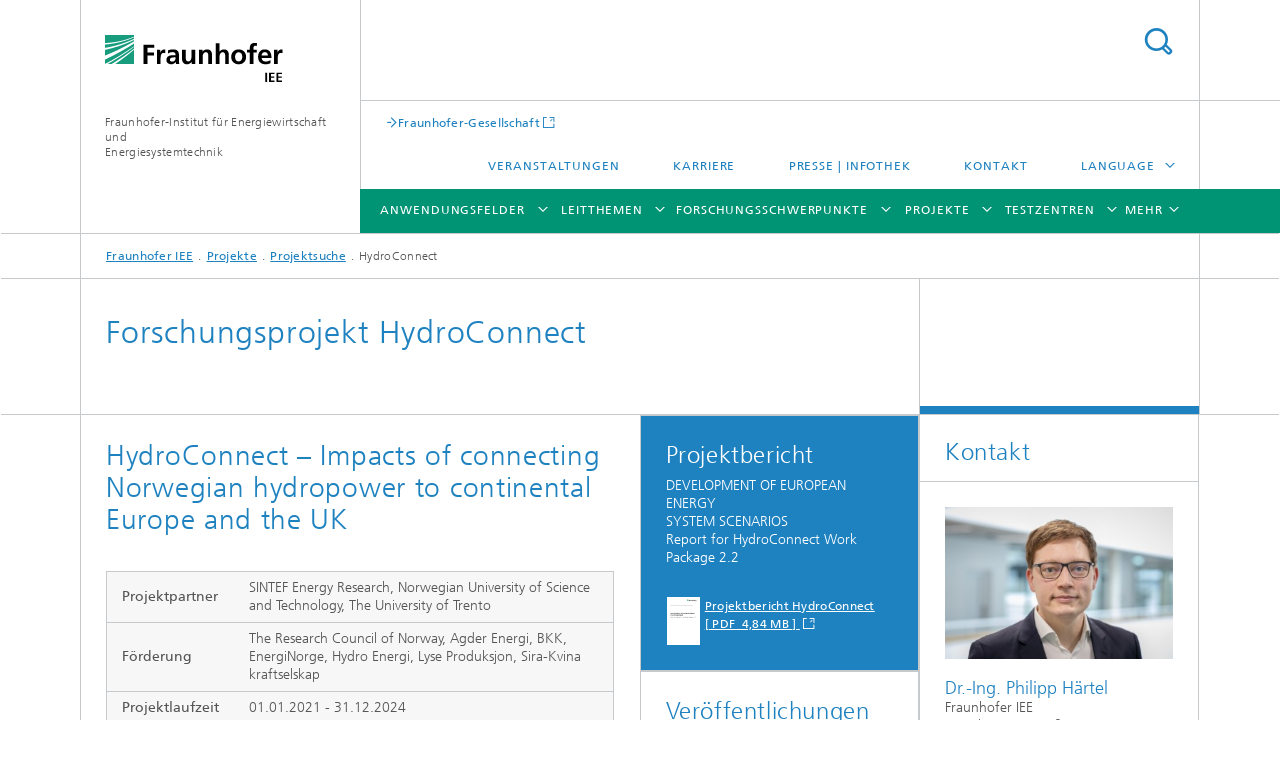

--- FILE ---
content_type: text/html;charset=utf-8
request_url: https://www.iee.fraunhofer.de/de/projekte/suche/2022/hydroconnect.html
body_size: 10120
content:
<!DOCTYPE html>
<html lang="de" class="">
<head>
    <meta charset="utf-8"/>
    <meta http-equiv="X-UA-Compatible" content="IE=edge"/>
    <meta name="viewport" content="width=device-width, initial-scale=1, user-scalable=yes"/>
    <title>HydroConnect</title>

    <!-- Avoid annoying toolbar on images in Internet Explorer -->
    <meta http-equiv="imagetoolbar" content="no" />
    <!-- Information for Robots -->
    <meta name="robots" content="noodp,noydir,index,follow" />
    <link rel="alternate" href="https://www.iee.fraunhofer.de/de/projekte/suche/2022/hydroconnect.html" hreflang="de"/>
    <link rel="alternate" href="https://www.iee.fraunhofer.de/en/research_projects/search/2022/hydroconnect.html" hreflang="en"/>
    <!-- open graph and twitter share meta data -->
    <meta property="og:title" content="HydroConnect - Impacts of connecting Norwegian hydropower to continental Europe and the UK"/>
    <meta property="og:description" content="HydroConnect ist ein &#034;Wissensaufbauprojekt für die Industrie&#034;. Untersucht wird, ob norwegische Wasserkraft eine wichtige Rolle bei der Eindämmung des Klimawandels spielen kann."/>
    <meta property="og:url" content="https://www.iee.fraunhofer.de/de/projekte/suche/2022/hydroconnect.html"/>
    <meta property="og:type" content="website"/>
    <meta property="og:site_name" content="Fraunhofer-Institut für Energiewirtschaft und &lt;br&gt; Energiesystemtechnik"/>
        <meta http-equiv="last-modified" content="2025-07-02T13:49:17.837Z" />
	<meta name="pubdate" content="2025-07-02T15:49:17.837+02:00" />
    <meta name="copyright" content="Copyright" />
    <meta name="description" content="Impacts of connecting Norwegian hydropower to continental Europe and the UK" />
    <!-- / LEGACY meta tags end -->

    <!--[if !IE]>-->
        <link rel="stylesheet" href="/etc.clientlibs/fraunhofer/ui/website/css/fraunhofer.min.3ed9d7d677cdf827963599044315a9d6.css" type="text/css">
<!--<![endif]-->

    <!--[if gt IE 8]>
    	<![endif]-->

    <!-- HTML5 shim and Respond.js for IE8 support of HTML5 elements and media queries -->
    <!--[if lte IE 8]>
        <link rel="stylesheet" href="/etc.clientlibs/fraunhofer/ui/website/css/lte_ie8.min.css" type="text/css">
<script src="/etc.clientlibs/fraunhofer/ui/website/js/lte_ie8.min.js"></script>
<![endif]-->
    
    <!-- Favorite icon -->
    <link rel="shortcut icon" href="/static/css/fraunhofer/resources/img/favicons/favicon_16x16.ico" type="image/x-icon"/>
	<link rel="apple-touch-icon" sizes="180x180" href="/static/css/fraunhofer/resources/img/favicons/apple-touch-icon_180x180.png">
	<meta name="msapplication-TileColor" content="#ffffff">
	<meta name="msapplication-TileImage" content="/static/css/fraunhofer/resources/img/favicons/mstile-144x144.png">
	<link rel="icon" type="image/png" href="/static/css/fraunhofer/resources/img/favicons/favicon_32x32.png" sizes="32x32">
	<link rel="icon" type="image/png" href="/static/css/fraunhofer/resources/img/favicons/favicon_96x96.png" sizes="96x96">
	<link rel="icon" type="image/svg+xml" href="/static/css/fraunhofer/resources/img/favicons/favicon.svg" sizes="any">
	
    <!-- Platform for Internet Content Selection (PICS) self-rating -->
    <link rel="meta" href="/static/css/fraunhofer/resources/pics.rdf" type="application/rdf+xml" title="PICS labels"/>
    <!-- Open Search -->
    <link rel="search" type="application/opensearchdescription+xml" title="Fraunhofer-Institut für Energiewirtschaft und &lt;br&gt; Energiesystemtechnik" href="/de.opensearch.xml"/>
        <meta name="geo.placename" content="Kassel" />
    <meta name="geo.position" content="51.312509;9.477886" />
        <meta name="ICBM" content="51.312509, 9.477886" />
    <link rel="alternate" type="application/rss+xml" title="Fraunhofer IEE Presseinformationen" href="https://www.iee.fraunhofer.de/de/presse.rss"/>
	</head>
<body class="col-3" itemtype="https://schema.org/WebPage" itemscope="itemscope">
    <div class="fhg-wrapper">
        <header>
    <input type="hidden" class="available-languages-servlet-path" data-path="/de/projekte/suche/2022/hydroconnect/jcr:content.languages.json" />
<div class="fhg-header">
    <div class="fhg-grid">
        <div class="row1">
            <div class="fhg-grid-item fhg-grid-3-2-1-1 section-search">
                <section role="search">
                    <form method="get" action="/de/suche.html" id="search-form" data-suggest-url="/bin/wcm/enterprisesearch/suggest">
                        <div>
                            <input type="hidden" name="_charset_" value="UTF-8" />
                            <input name="numberResults"
                                value="10" type="hidden" />
                            <input name="page" value="1" type="hidden" />

                            <input name="scope" value="IEE" type="hidden"/>
                            <input id="search-query-default-foo" disabled="disabled" value="Suchbegriff" type="hidden"/>
                            <input name="lang" id="search-query-default-foo-hidden" value="de" type="hidden"/>

                            <input type="text" autocomplete="off" name="queryString"
                                id="hydroconnectsearchQuery" class="hasDefault ac_input queryStringContentHeader" maxlength="100"/>

                        </div>
                        <button type="submit">Titel - Suche</button>
                    </form>
                </section>
            </div>

            <div class="fhg-grid-item fhg-grid-1-1-1-1 section-title">
                <a href="/"><div class="logo-heading">
                    	<img class="logo" alt="" title="" src="/content/dam/iee/energiesystemtechnik/22_iee_web.svg"/>
                        Fraunhofer-Institut für Energiewirtschaft und <br> Energiesystemtechnik</div>
                </a></div>
        </div>


        <div class="row2">
            <div class="fhg-grid-item fhg-grid-1-1-1-1 section-about text-site-identifier">
                <a href="/">Fraunhofer-Institut für Energiewirtschaft und <br> Energiesystemtechnik</a></div>

            <div class="fhg-grid-item fhg-grid-3-2-1-1 section-nav" id="menu">
                <div class="row2-1">

                    <div class="fhg-grid-item section-mainlink">
                        <a href="https://www.fraunhofer.de/" class="fhg-arrowed-link" target="_blank">Fraunhofer-Gesellschaft</a></div>
                    <div class="fhg-grid-item section-menu-plus">
                        <nav>
                            <ul>
                                <li><a href="/de/presse-infothek/veranstaltungen.html">Veranstaltungen</a></li>
                                <li><a href="/de/karriere.html">Karriere</a></li>
                                <li><a href="/de/presse-infothek.html">Presse | Infothek</a></li>
                                <li><a href="/de/kontakt.html">Kontakt</a></li>
                                <li class="more"><span>Language</span>
                                            <ul>
                                                <li class="lang"><a href="/en/research_projects/search/2022/hydroconnect.html">English</a></li>
                                                <li class="lang"><a href="/es.html">Español</a></li>
                                                </ul>
                                        </li>
                                    </ul>
                        </nav>
                    </div>
                </div>

                <div class="nav-fhg" id="nav"><div class="section-menu show-lvl-3">
        <nav>
            <ul class="fhg-mainmenu">
            <li class="lvl-1 ">
	                <span class="navigable"><a href="/de/anwendungsfelder.html">Anwendungsfelder</a></span>
	                        <div class="submenu">
	                        	<span class="btn close">[X]</span>
	                        	<span class="mainmenu-title follow-link"><a href="/de/anwendungsfelder.html">Anwendungsfelder</a></span>
	                            <ul>
	                                <li class="lvl-2">
                                            <a href="/de/anwendungsfelder/energieprognosen.html">Energieprognosen</a></li>
	                                <li class="lvl-2">
                                            <a href="/de/anwendungsfelder/energienetze.html">Energienetze</a></li>
	                                <li class="lvl-2">
                                            <a href="/de/anwendungsfelder/energiewirtschaft.html">Energiewirtschaft</a></li>
	                                <li class="lvl-2">
                                            <a href="/de/anwendungsfelder/energiesystemtechnik.html">Energiesystemtechnik</a></li>
	                                </ul>
	                        </div>
	                    </li>
			<li class="lvl-1 ">
	                <span class="navigable"><a href="/de/leitthemen.html">Leitthemen</a></span>
	                        <div class="submenu">
	                        	<span class="btn close">[X]</span>
	                        	<span class="mainmenu-title follow-link"><a href="/de/leitthemen.html">Leitthemen</a></span>
	                            <ul>
	                                <li class="lvl-2">
                                            <a href="/de/leitthemen/resilienz.html">Resilienz</a></li>
	                                <li class="lvl-2">
                                            <a href="/de/leitthemen/sektorenkopplung.html">Sektorenkopplung</a></li>
	                                <li class="lvl-2">
                                            <a href="/de/leitthemen/digitalisierung.html">digitalisierung</a></li>
	                                </ul>
	                        </div>
	                    </li>
			<li class="lvl-1 ">
	                <span class="navigable"><a href="/de/forschungsschwerpunkte.html">Forschungsschwerpunkte</a></span>
	                        <div class="submenu">
	                        	<span class="btn close">[X]</span>
	                        	<span class="mainmenu-title follow-link"><a href="/de/forschungsschwerpunkte.html">Forschungsschwerpunkte</a></span>
	                            <ul>
	                                <li class="lvl-2">
                                            <a href="/de/forschungsschwerpunkte/energieinformatik.html">Energieinformatik</a></li>
	                                <li class="lvl-2">
                                            <a href="/de/forschungsschwerpunkte/energiemeteorologie_und_geoinformationssysteme.html">Energiemeteorologie und Geoinformationssysteme</a></li>
	                                <li class="lvl-2">
                                            <a href="/de/forschungsschwerpunkte/energiewirtschaft-systemanalyse.html">Energiewirtschaft und Systemanalyse</a></li>
	                                <li class="lvl-2">
                                            <a href="/de/forschungsschwerpunkte/energieverfahrenstechnik_und_-speicher.html">Energieverfahrenstechnik und -speicher</a></li>
	                                <li class="lvl-2">
                                            <a href="/de/forschungsschwerpunkte/netzplanung_netzbetrieb.html">Netzplanung und Netzbetrieb</a></li>
	                                <li class="lvl-2">
                                            <a href="/de/forschungsschwerpunkte/netzstabilitaet-und-stromrichtertechnik.html">Netzstabilität und Stromrichtertechnik</a></li>
	                                <li class="lvl-2">
                                            <a href="/de/forschungsschwerpunkte/thermische-energietechnik.html">Thermische Energietechnik</a></li>
	                                </ul>
	                        </div>
	                    </li>
			<li class="lvl-1 ">
	                <span class="navigable"><a href="/de/projekte.html">Projekte</a></span>
	                        <div class="submenu">
	                        	<span class="btn close">[X]</span>
	                        	<span class="mainmenu-title follow-link"><a href="/de/projekte.html">Projekte</a></span>
	                            <ul>
	                                <li class="lvl-2">
                                            <a href="/de/projekte/integration-windenergie.html">Integration Windenergie</a></li>
	                                <li class="lvl-2">
                                            <a href="/de/projekte/energiewirtschaft-systemanalyse.html">Energiewirtschaft und Systemanalyse</a></li>
	                                <li class="lvl-2">
                                            <a href="/de/projekte/intelligente-stromnetze.html">Intelligente Netze</a></li>
	                                <li class="lvl-2">
                                            <a href="/de/projekte/integration-photovoltaik.html">Integration Photovoltaik</a></li>
	                                <li class="lvl-2">
                                            <a href="/de/projekte/integration-elektromobilitaet.html">Integration Elektromobilität</a></li>
	                                <li class="lvl-2">
                                            <a href="/de/projekte/bioenergie-systemtechnik.html">Bioenergie-Systemtechnik</a></li>
	                                <li class="lvl-2">
                                            <a href="/de/projekte/meeresenergieanlagen.html">Meeresenergie</a></li>
	                                <li class="lvl-2">
                                            <a href="/de/projekte/weitere-projekte.html">Sonstige Projekte</a></li>
	                                <li class="lvl-2">
                                            <a href="/de/projekte/suche.html">Projektsuche</a></li>
	                                </ul>
	                        </div>
	                    </li>
			<li class="lvl-1 ">
	                <span class="navigable"><a href="/de/testzentren-und-labore.html">Testzentren</a></span>
	                        <div class="submenu">
	                        	<span class="btn close">[X]</span>
	                        	<span class="mainmenu-title follow-link"><a href="/de/testzentren-und-labore.html">Testzentren</a></span>
	                            <ul>
	                                <li class="lvl-2">
                                            <a href="/de/testzentren-und-labore/iee-systec.html">SysTec | Verteilungsnetze und Netzintegration</a></li>
	                                <li class="lvl-2">
                                            <a href="/de/testzentren-und-labore/leistungselektronik.html">Leistungselektronik</a></li>
	                                <li class="lvl-2">
                                            <a href="/de/testzentren-und-labore/stromrichter.html">Stromrichter Labor</a></li>
	                                <li class="lvl-2">
                                            <a href="/de/testzentren-und-labore/windmessungen.html">Windmessungen</a></li>
	                                <li class="lvl-2">
                                            <a href="/de/testzentren-und-labore/District_LAB.html">District LAB </a></li>
	                                <li class="lvl-2">
                                            <a href="/de/testzentren-und-labore/hbfz.html">Hessisches Biogas-Forschungszentrum</a></li>
	                                <li class="lvl-2">
                                            <a href="/de/testzentren-und-labore/derlab.html">Europäischer Verbund DERlab</a></li>
	                                </ul>
	                        </div>
	                    </li>
			<li class="lvl-1 ">
	                <span class="navigable"><a href="/de/institut.html">Institut</a></span>
	                        <div class="submenu">
	                        	<span class="btn close">[X]</span>
	                        	<span class="mainmenu-title follow-link"><a href="/de/institut.html">Institut</a></span>
	                            <ul>
	                                <li class="lvl-2">
                                            <a href="/de/institut/institutsleitung.html">Institutsmanagement</a></li>
	                                <li class="lvl-2">
                                            <a href="/de/institut/organigramm.html">Organigramm</a></li>
	                                <li class="lvl-2">
                                            <a href="/de/institut/zusammenarbeit.html">Zusammenarbeit</a></li>
	                                <li class="lvl-2">
                                            <a href="/de/institut/foerderer-kooperationen.html">Förderer und Kooperationen</a></li>
	                                <li class="lvl-2">
                                            <a href="/de/institut/kuratorium.html">Kuratorium</a></li>
	                                <li class="lvl-2">
                                            <a href="/de/institut/neubau.html">Campus</a></li>
	                                <li class="lvl-2">
                                            <a href="/de/institut/standorte.html">Standorte</a></li>
	                                <li class="lvl-2">
                                            <a href="/de/institut/highlights.html">Highlights</a></li>
	                                </ul>
	                        </div>
	                    </li>
			<li class="lvl-1  showInHeader">
	                <span class="navigable"><a href="/de/presse-infothek.html">Presse | Infothek</a></span>
	                        <div class="submenu">
	                        	<span class="btn close">[X]</span>
	                        	<span class="mainmenu-title follow-link"><a href="/de/presse-infothek.html">Presse | Infothek</a></span>
	                            <ul>
	                                <li class="lvl-2">
                                            <a href="/de/presse-infothek/Presse-Medien.html">Presseinformationen</a></li>
	                                <li class="lvl-2 is-expandable showInHeader">
                                            <span class="follow-link navigable"><a href="/de/presse-infothek/veranstaltungen.html">Veranstaltungen</a></span>

		                                            <ul>
		                                                <li class="lvl-3">
		                                                        <span class="navigable"><a href="/de/presse-infothek/veranstaltungen/energy-expert-forum.html">Energy Expert Forum</a></span>
		
		                                                                <ul>
		                                                                    <li class="lvl-4">
		                                                                            <a href="/de/presse-infothek/veranstaltungen/energy-expert-forum/kosteneffizienz-resilienz.html">Kosteneffizienz vs. Resilienz</a></li>
		                                                                    <li class="lvl-4">
		                                                                            <a href="/de/presse-infothek/veranstaltungen/energy-expert-forum/prognosen-netzbetrieb-2030.html">Zukunftsfähige Prognosen</a></li>
		                                                                    <li class="lvl-4">
		                                                                            <a href="/de/presse-infothek/veranstaltungen/energy-expert-forum/netzdienlicher-waermepumpenbetrieb.html">Netzdienlicher Wärmepumpenbetrieb</a></li>
		                                                                    <li class="lvl-4">
		                                                                            <a href="/de/presse-infothek/veranstaltungen/energy-expert-forum/ki-basierte-entscheidungsunterstuetzung-netzbetrieb.html">KI-basierte Entscheidungsunterstützung im Netzbetrieb</a></li>
		                                                                    <li class="lvl-4">
		                                                                            <a href="/de/presse-infothek/veranstaltungen/energy-expert-forum/industrie-ohne-fossile-energie-wasserstoff.html">Industrie ohne fossile Energie – wie weit trägt der Wasserstoff?</a></li>
		                                                                    </ul>
		                                                            </li>
		                                                </ul>
                                                </li>
	                                <li class="lvl-2 is-expandable">
                                            <span class="follow-link navigable"><a href="/de/presse-infothek/veroeffentlichungen-publica.html">Veröffentlichungen</a></span>

		                                            <ul>
		                                                <li class="lvl-3">
		                                                        <a href="/de/presse-infothek/veroeffentlichungen-publica/archiv.html">Archiv</a></li>
		                                                </ul>
                                                </li>
	                                <li class="lvl-2">
                                            <a href="/de/presse-infothek/newsletter.html">Newsletter</a></li>
	                                </ul>
	                        </div>
	                    </li>
			<li class="lvl-1  showInHeader">
	                <span class="navigable"><a href="/de/karriere.html">Karriere</a></span>
	                        <div class="submenu">
	                        	<span class="btn close">[X]</span>
	                        	<span class="mainmenu-title follow-link"><a href="/de/karriere.html">Karriere</a></span>
	                            <ul>
	                                <li class="lvl-2 is-expandable">
                                            <span class="follow-link navigable"><a href="/de/karriere/ausbildung.html">Ausbildung</a></span>

		                                            <ul>
		                                                <li class="lvl-3">
		                                                        <a href="/de/karriere/ausbildung/fachinformatik-anwendungsentwicklung.html">Fachinformatik - Anwendungsentwicklung</a></li>
		                                                <li class="lvl-3">
		                                                        <a href="/de/karriere/ausbildung/fachinformatik-systemintegration.html">Fachinformatik - Systemintegration</a></li>
		                                                <li class="lvl-3">
		                                                        <a href="/de/karriere/ausbildung/bueromanagement.html">Kaufleute für Büromanagement</a></li>
		                                                <li class="lvl-3">
		                                                        <a href="/de/karriere/ausbildung/elektronik-gebaeude-infrastruktursysteme.html">Elektroniker*in - Gebäude- und Infrastruktursysteme</a></li>
		                                                </ul>
                                                </li>
	                                <li class="lvl-2 is-expandable">
                                            <span class="follow-link navigable"><a href="/de/karriere/studium.html">Studium</a></span>

		                                            <ul>
		                                                <li class="lvl-3">
		                                                        <a href="/de/karriere/studium/duales-studium-informatik.html">Duales Studium Informatik</a></li>
		                                                <li class="lvl-3">
		                                                        <a href="/de/karriere/studium/duales-studium-elektrotechnik.html">Duales Studium Elektrotechnik</a></li>
		                                                <li class="lvl-3">
		                                                        <a href="/de/karriere/studium/duales-studium-wirtschaft.html">Duales Studium Wirtschaftswissenschaften</a></li>
		                                                <li class="lvl-3">
		                                                        <a href="/de/karriere/studium/abschlussarbeit.html">Abschlussarbeit mit Wirkung</a></li>
		                                                </ul>
                                                </li>
	                                </ul>
	                        </div>
	                    </li>
			<li class="lvl-1  showInHeader">
	                <span class="navigable"><a href="/de/kontakt.html">Kontakt</a></span>
	                        <div class="submenu">
	                        	<span class="btn close">[X]</span>
	                        	<span class="mainmenu-title follow-link"><a href="/de/kontakt.html">Kontakt</a></span>
	                            <ul>
	                                <li class="lvl-2">
                                            <a href="/de/kontakt/anmeldung-besuch-iee.html">Anmeldung | Besuch am Fraunhofer IEE</a></li>
	                                </ul>
	                        </div>
	                    </li>
			<li class="more lvl-1" id="morefield"><span class="navigable"><span>Mehr</span></span>
	                <ul></ul>
	            </li>
            </ul>
        </nav>
    </div>
</div>
</div>
        </div>
    </div>
</div>
<div data-emptytext="stage_parsys_hint" class="dummyclass"></div>
<nav class="breadcrumbs text-secondary">

	<div class="drop-down-bar">
		<p>Wo bin ich?</p>
	</div>
	<div class="wrapper">
		<ul>
			<li><a href="/">Fraunhofer IEE</a></li>
					<li><a href="/de/projekte.html">Projekte</a></li>
					<li><a href="/de/projekte/suche.html">Projektsuche</a></li>
					<li>HydroConnect</li>
					</ul>
	</div>
</nav>
<div class="fhg-section-separator fhg-heading-separator fhg-grid fhg-grid-4-columns ">
    <div class="fhg-grid-item">
        <h1>Forschungsprojekt HydroConnect</h1>
        </div>
    <div class="fhg-grid-item empty"></div>
    </div>
</header>
<div class="fhg-main fhg-grid fhg-grid-3-columns">
            <div class="contentPar parsys"><div data-emptytext-sectionParsys="section_component_hint" data-emptytext="Drag components here" class="sectionComponent parbase section" data-emptytext-teaserParsys="section_component_marginal_column_parsys_hint"><div class="fhg-grid-section">
    <div class="fhg-grid fhg-grid-2-columns">
        <section>
            <div class="sectionParsys parsys"><div data-emptytext="linklist_add_items" class="fhg-content-article fhg-grid section"><article>
    <div class="fhg-grid-item fhg-grid-2-1 fhg-content heading">
                <h2 id="HydroConnect-Impacts-of-connecting-Norwegian-hydropower-to-continental-Europe-and-the-UK" class="fragment">HydroConnect – Impacts of connecting Norwegian hydropower to continental Europe and the UK</h2>
                    </div>
        <div class="row">
        <div class=" fhg-grid-item fhg-grid-2-1">
        <div class="fhg-content fhg-richtext">
<table> 
 <tbody>
  <tr>
   <td><b>Projektpartner</b></td> 
   <td>SINTEF Energy Research, Norwegian University of Science and Technology, The University of Trento</td> 
  </tr>
  <tr>
   <td><b><b>Förderung</b></b></td> 
   <td>The Research Council of Norway, Agder Energi, BKK, EnergiNorge, Hydro Energi, Lyse Produksjon, Sira-Kvina kraftselskap</td> 
  </tr>
  <tr>
   <td><b><b>Projektlaufzeit</b></b></td> 
   <td>01.01.2021 - 31.12.2024</td> 
  </tr>
  <tr>
   <td><b><b>Bearbeitende Fraunhofer IEE</b></b></td> 
   <td>Dr.-Ing. Philipp Härtel (Projektleiter), Richard Schmitz</td> 
  </tr>
 </tbody>
</table> 
<p>&nbsp;</p></div>
</div>
</div>
</article>
</div>
<div data-emptytext="linklist_add_items" class="fhg-content-article fhg-grid section"><article>
    <div class="fhg-grid-item fhg-grid-2-1 fhg-content heading">
                <h2 id="Motivation" class="fragment">Motivation</h2>
                    </div>
        <div class="row">
        <div class=" fhg-grid-item fhg-grid-2-1">
        <div class="fhg-content fhg-richtext">
<p>Um das Ziel der Klimaneutralität in Europa bis zum Jahr 2050 zu erreichen, ist ein erheblicher Ausbau der variablen Stromerzeugung aus erneuerbaren Energien erforderlich. Die gesamteuropäischen Strom- und Energiesysteme stehen daher vor mehreren grenz- und sektorenübergreifenden Herausforderungen, um bis dahin einen effektiven und effizienten Übergang zu ermöglichen. Norwegische Wasserkraft verfügt dabei über eine große Speicherkapazität in bestehenden Stauseen, die für einen groß angelegten Ausgleich und zur Energiespeicherung im Verbund mit Kontinentaleuropa und Großbritannien genutzt werden kann.</p></div>
</div>
<div class=" fhg-grid-item fhg-grid-2-1">
        <figure  itemscope="" itemtype="http://schema.org/ImageObject" itemprop="image" class="fhg-content image "><a href="/de/projekte/suche/2022/hydroconnect/jcr:content/contentPar/sectioncomponent/sectionParsys/textwithasset_590087747/imageComponent/image.img.4col.large.png/1651527114802/HydroConnect-scenarios.png" class="lightbox" data-type="image" data-allow-save="false" data-download-href="#?download" data-btn-save-label="Herunterladen" data-alt="" title="Überblick der Szenarien " data-lightbox-caption="Überblick der Szenarien " data-lightbox-copyright="© Fraunhofer IEE">
			<picture>
				    <!--[if IE 9]><video style="display: none;"><![endif]-->
				    <source srcset="/de/projekte/suche/2022/hydroconnect/jcr:content/contentPar/sectioncomponent/sectionParsys/textwithasset_590087747/imageComponent/image.img.png/1651527114802/HydroConnect-scenarios.png" media="(min-width: 2560px)">
				    <source srcset="/de/projekte/suche/2022/hydroconnect/jcr:content/contentPar/sectioncomponent/sectionParsys/textwithasset_590087747/imageComponent/image.img.4col.png/1651527114802/HydroConnect-scenarios.png" media="(min-width: 1440px)">
				    <source srcset="/de/projekte/suche/2022/hydroconnect/jcr:content/contentPar/sectioncomponent/sectionParsys/textwithasset_590087747/imageComponent/image.img.2col.png/1651527114802/HydroConnect-scenarios.png" media="(min-width: 480px)">
				    <source srcset="/de/projekte/suche/2022/hydroconnect/jcr:content/contentPar/sectioncomponent/sectionParsys/textwithasset_590087747/imageComponent/image.img.1col.png/1651527114802/HydroConnect-scenarios.png" media="(min-width: 320px)">
				    <!--[if IE 9]></video><![endif]-->
				    <img data-height="549.0" src="/de/projekte/suche/2022/hydroconnect/jcr:content/contentPar/sectioncomponent/sectionParsys/textwithasset_590087747/imageComponent/image.img.png/1651527114802/HydroConnect-scenarios.png" data-width="1861.0" style="object-position:50% 50%;" itemprop="url contentUrl" title="Überblick der Szenarien ">
				    </picture>
			</a>
			<figcaption>
        <span  itemprop="copyrightNotice" class="figure-meta text-copyright">© Fraunhofer IEE</span><div  itemprop="description" class="figure-desc">Überblick der Szenarien </div></figcaption>
</figure></div>
</div>
</article>
</div>
</div>
</section>
    </div>
    <div class="fhg-content-marginal fhg-grid">
            <div class="fhg-grid-column-sizer"></div>
            <aside>
                <div class="teaserParsys parsys"><div data-emptytext="linklist_add_items" class="teaser__item section"><div class="fhg-grid-item teaser-default teaser-default--size-1x1 teaser-default--variant- teaser-default--color-blue  js-teaser-ellipsis">
    <div class="teaser-default__content">
    	<div class="teaser-default__text">
        	<div class="teaser-default__text-caption js-teaser-default__text-caption">
	            <h3 class="teaser-default__text-headline">Projektbericht</h3>
	            <div class="teaser-default__text-richtext"><p>DEVELOPMENT OF EUROPEAN ENERGY<br> SYSTEM SCENARIOS<br> Report for HydroConnect Work Package 2.2</p></div>
	            </div>
	        <div class="teaser-default__text-cta js-teaser-default__text-cta">
	            <ul class="teaser-default__text-cta--list fhg-list arrowed-list">
	                        <li class="downloadComponent section"><div class="downloadComponent__element file-preview"><img src="/de/projekte/suche/2022/hydroconnect/jcr:content/contentPar/sectioncomponent/teaserParsys/teaser/linklistParsys/downloadcomponent.vimg.thumb.48.png/iee/energiesystemtechnik/de/Dokumente/Projekte/HydroConnect_Report.pdf" class="file-preview__image" alt="asset preview"/>
    	<a href="/content/dam/iee/energiesystemtechnik/de/Dokumente/Projekte/HydroConnect_Report.pdf" class="file__size" download="" target="_blank" type="application/pdf">Projektbericht HydroConnect [&nbsp;PDF&nbsp;
    		4,84 MB&nbsp;]
    	</a></div>
</li>
</ul>
	                </div>
        </div>
    	</div>
</div>
</div>
<div data-emptytext="linklist_add_items" class="teaser__item section"><div class="fhg-grid-item teaser-default teaser-default--size-1x1 teaser-default--variant- teaser-default--color-white  js-teaser-ellipsis">
    <div class="teaser-default__content">
    	<div class="teaser-default__text">
        	<div class="teaser-default__text-caption js-teaser-default__text-caption">
	            <h3 class="teaser-default__text-headline">Veröffentlichungen</h3>
	            <div class="teaser-default__text-richtext"><p>Influence of hydrogen import prices on hydropower systems in climate-neutral Europe</p> 
<p><i>Richard Schmitz, Christian Øyn Naversen, Philipp Härtel<br> 2023</i></p></div>
	            </div>
	        <div class="teaser-default__text-cta js-teaser-default__text-cta">
	            <ul class="teaser-default__text-cta--list fhg-list arrowed-list">
	                        <li class="linkComponent section"><a href="https://link.springer.com/article/10.1007/s12667-023-00595-y" class="" target="_blank" title="Influence of hydrogen import prices on hydropower systems in climate-neutral Europe">Influence of hydrogen import prices on hydropower systems in climate-neutral Europe</a></li>
</ul>
	                </div>
        </div>
    	</div>
</div>
</div>
<div data-emptytext="linklist_add_items" class="teaser__item section"><div class="fhg-grid-item teaser-default teaser-default--size-1x1 teaser-default--variant- teaser-default--color-lightblue  js-teaser-ellipsis">
    <div class="teaser-default__content">
    	<div class="teaser-default__text">
        	<div class="teaser-default__text-caption js-teaser-default__text-caption">
	            <h3 class="teaser-default__text-headline">»Zentraler Spieler im <br> europäischen Energiemarkt«</h3>
	            <div class="teaser-default__text-richtext"><p>Im Experteninterview erläutert Dr. Philipp Härtel, welche Bedeutung die Wasserkraft Norwegens für Europa hat.</p></div>
	            </div>
	        <div class="teaser-default__text-cta js-teaser-default__text-cta">
	            <a href="https://www.fraunhofer.de/de/presse/presseinformationen/2025/juli-2025/zentraler-spieler-im-europaeischen-energiemarkt.html" class="teaser-default__text-cta--button" target="_blank" title="Experteninterview">Zum Interview</a></div>
        </div>
    	</div>
</div>
</div>
</div>
</aside>
        </div>
    </div></div>
<div data-emptytext-sectionParsys="section_component_hint" data-emptytext="Drag components here" class="sectionComponent parbase section" data-emptytext-teaserParsys="section_component_marginal_column_parsys_hint"><div class="fhg-grid-section">
    <div class="fhg-grid fhg-grid-3-columns">
        <section>
            <div class="sectionParsys parsys"><div class="fhg-content-article fhg-grid section"><article>
    <div class="row">
        <div class="fhg-grid-item fhg-grid-3-2-1 fhg-inline-image">
	<div class="inline-content inline-content--pull-left fhg-grid-1-2-1">
	<figure  itemscope="" itemtype="http://schema.org/ImageObject" itemprop="image" class="fhg-content image "><a href="/de/projekte/suche/2022/hydroconnect/jcr:content/contentPar/sectioncomponent_1641857360/sectionParsys/textwithinlinedimage/imageComponent2/image.img.4col.large.png/1651526979324/HydroConnect-results-1-ohne-fusszeile.png" class="lightbox" data-type="image" data-allow-save="false" data-download-href="#?download" data-btn-save-label="Herunterladen" data-alt="" title="Beispielhafte Stromverbräuche in den Szenarien " data-lightbox-caption="Beispielhafte Stromverbräuche in den Szenarien " data-lightbox-copyright="© Fraunhofer IEE">
			<picture>
				    <!--[if IE 9]><video style="display: none;"><![endif]-->
				    <source srcset="/de/projekte/suche/2022/hydroconnect/jcr:content/contentPar/sectioncomponent_1641857360/sectionParsys/textwithinlinedimage/imageComponent2/image.img.png/1651526979324/HydroConnect-results-1-ohne-fusszeile.png" media="(min-width: 2560px)">
				    <source srcset="/de/projekte/suche/2022/hydroconnect/jcr:content/contentPar/sectioncomponent_1641857360/sectionParsys/textwithinlinedimage/imageComponent2/image.img.4col.png/1651526979324/HydroConnect-results-1-ohne-fusszeile.png" media="(min-width: 1440px)">
				    <source srcset="/de/projekte/suche/2022/hydroconnect/jcr:content/contentPar/sectioncomponent_1641857360/sectionParsys/textwithinlinedimage/imageComponent2/image.img.2col.png/1651526979324/HydroConnect-results-1-ohne-fusszeile.png" media="(min-width: 769px)">
				    <source srcset="/de/projekte/suche/2022/hydroconnect/jcr:content/contentPar/sectioncomponent_1641857360/sectionParsys/textwithinlinedimage/imageComponent2/image.img.2col.png/1651526979324/HydroConnect-results-1-ohne-fusszeile.png" media="(min-width: 480px)">
				    <source srcset="/de/projekte/suche/2022/hydroconnect/jcr:content/contentPar/sectioncomponent_1641857360/sectionParsys/textwithinlinedimage/imageComponent2/image.img.1col.png/1651526979324/HydroConnect-results-1-ohne-fusszeile.png" media="(min-width: 320px)">
				    <!--[if IE 9]></video><![endif]-->
				    <img data-height="2250.0" src="/de/projekte/suche/2022/hydroconnect/jcr:content/contentPar/sectioncomponent_1641857360/sectionParsys/textwithinlinedimage/imageComponent2/image.img.png/1651526979324/HydroConnect-results-1-ohne-fusszeile.png" data-width="4000.0" style="object-position:50% 50%;" itemprop="url contentUrl" title="Beispielhafte Stromverbräuche in den Szenarien ">
				    </picture>
			</a>
			<figcaption>
        <span  itemprop="copyrightNotice" class="figure-meta text-copyright">© Fraunhofer IEE</span><div  itemprop="description" class="figure-desc">Beispielhafte Stromverbräuche in den Szenarien </div></figcaption>
</figure><figure  itemscope="" itemtype="http://schema.org/ImageObject" itemprop="image" class="fhg-content image "><a href="/de/projekte/suche/2022/hydroconnect/jcr:content/contentPar/sectioncomponent_1641857360/sectionParsys/textwithinlinedimage/imageComponent3/image.img.4col.large.png/1651526979324/HydroConnect-results-2-ohne-fusszeile.png" class="lightbox" data-type="image" data-allow-save="false" data-download-href="#?download" data-btn-save-label="Herunterladen" data-alt="" title="Beispielhafte Import-/Export-Bilanz in den Szenarien " data-lightbox-caption="Beispielhafte Import-/Export-Bilanz in den Szenarien " data-lightbox-copyright="© Fraunhofer IEE">
			<picture>
				    <!--[if IE 9]><video style="display: none;"><![endif]-->
				    <source srcset="/de/projekte/suche/2022/hydroconnect/jcr:content/contentPar/sectioncomponent_1641857360/sectionParsys/textwithinlinedimage/imageComponent3/image.img.png/1651526979324/HydroConnect-results-2-ohne-fusszeile.png" media="(min-width: 2560px)">
				    <source srcset="/de/projekte/suche/2022/hydroconnect/jcr:content/contentPar/sectioncomponent_1641857360/sectionParsys/textwithinlinedimage/imageComponent3/image.img.4col.png/1651526979324/HydroConnect-results-2-ohne-fusszeile.png" media="(min-width: 1440px)">
				    <source srcset="/de/projekte/suche/2022/hydroconnect/jcr:content/contentPar/sectioncomponent_1641857360/sectionParsys/textwithinlinedimage/imageComponent3/image.img.2col.png/1651526979324/HydroConnect-results-2-ohne-fusszeile.png" media="(min-width: 769px)">
				    <source srcset="/de/projekte/suche/2022/hydroconnect/jcr:content/contentPar/sectioncomponent_1641857360/sectionParsys/textwithinlinedimage/imageComponent3/image.img.2col.png/1651526979324/HydroConnect-results-2-ohne-fusszeile.png" media="(min-width: 480px)">
				    <source srcset="/de/projekte/suche/2022/hydroconnect/jcr:content/contentPar/sectioncomponent_1641857360/sectionParsys/textwithinlinedimage/imageComponent3/image.img.1col.png/1651526979324/HydroConnect-results-2-ohne-fusszeile.png" media="(min-width: 320px)">
				    <!--[if IE 9]></video><![endif]-->
				    <img data-height="2250.0" src="/de/projekte/suche/2022/hydroconnect/jcr:content/contentPar/sectioncomponent_1641857360/sectionParsys/textwithinlinedimage/imageComponent3/image.img.png/1651526979324/HydroConnect-results-2-ohne-fusszeile.png" data-width="4000.0" style="object-position:50% 50%;" itemprop="url contentUrl" title="Beispielhafte Import-/Export-Bilanz in den Szenarien ">
				    </picture>
			</a>
			<figcaption>
        <span  itemprop="copyrightNotice" class="figure-meta text-copyright">© Fraunhofer IEE</span><div  itemprop="description" class="figure-desc">Beispielhafte Import-/Export-Bilanz in den Szenarien </div></figcaption>
</figure></div>
	<div class="fhg-content fhg-richtext">
		<h4>Zielsetzung</h4> 
<p>HydroConnect ist ein "<a href="https://www.forskningsradet.no/en/call-for-proposals/2021/knowledge-building-project-for-industry/" target="_blank" class=" external">Wissensaufbauprojekt für die Industrie</a>", das zum Teil vom norwegischen Research Council finanziert wird. Untersucht wird, ob norwegische Wasserkraft eine wichtige Rolle bei der Eindämmung des Klimawandels spielen kann. Dazu werden die Auswirkungen auf die Kohlendioxidemissionen in Europa, die Strompreise in Norwegen und Europa sowie die Umweltauswirkungen auf norwegische Stauseen und Flüsse auf der Grundlage verschiedener Szenarien für die Entwicklung des Stromnetzes und der Kuppelleitungen in den Jahren 2030 und 2050 untersucht.</p> 
<p>Im Rahmen des Projekts werden die Auswirkungen der Nutzung norwegischer Wasserkraft für den großräumigen Ausgleich in Kontinentaleuropa und in Großbritannien analysiert und wichtige Forschungsfragen beantwortet:</p> 
<ul> 
 <li>Wie kann norwegische Wasserkraft zur Dekarbonisierung<br> des europäischen Stromsystems beitragen?</li> 
 <li>Welche Folgen hat die Teilnahme an den europäischen Märkten<br> für das norwegische Stromsystem?</li> 
 <li>Welche Auswirkungen hat die Teilnahme an den europäischen Märkten<br> auf den Betrieb und die Erlöse von Wasserkraftwerken?</li> 
 <li>Welche Auswirkungen hat der Betrieb von Wasserkraftwerken<br> auf die Umweltbedingungen in den Stauseen?</li> 
</ul></div>
</div></div>
</article>
</div>
<div data-emptytext="linklist_add_items" class="fhg-content-article fhg-grid section"><article>
    <div class="row">
        <div class=" fhg-grid-item fhg-grid-3-2-1">
        <div class="fhg-content fhg-richtext">
<h4>Rolle des Fraunhofer IEE</h4> 
<p>Das Fraunhofer IEE wird als internationaler Forschungspartner in HydroConnect voll finanziert. Mit unserer Erfahrung und unseren Werkzeugen für mittel- bis langfristige Szenarienentwicklungen für die Energiewende tragen wir innerhalb des Projekts hauptsächlich zur Forschungsarbeit im Arbeitspaket "Auswirkungen auf das europäische Stromsystem" bei. Konkret nutzen wir unser Modell SCOPE Scenario Development, um relevante Szenarien für die norwegische Wasserkraft zu berechnen. Um die Rolle der Wasserkraft in zukünftigen europäischen Energieszenarien zu analysieren, verwenden wir ein detailliertes Wasserkraftmodell und untersuchen mehrere Szenariovarianten, die wesentliche Unsicherheiten in der Zukunft widerspiegeln. Dazu gehören eine erhöhte norwegische Stromnachfrage, die öffentliche Akzeptanz von Onshore-Windkraftanlagen, ein verstärkter Einsatz von Offshore-Windkraftanlagen (einschließlich Offshore-Energieinseln) sowie unterschiedliche Importpreise für grünen Wasserstoff.</p> 
<h4>Zusammenarbeit</h4> 
<p>HydroConnect ist ein Gemeinschaftsprojekt und wird in enger Zusammenarbeit mit unseren Forschungspartnern bei SINTEF und der Technisch-Naturwissenschaftlichen Universität Norwegens durchgeführt. Gemeinsam verbessern wir unser Wissen darüber, wie die Wasserkraft zum Ausgleich variabler erneuerbarer Energiequellen genutzt werden kann. Basierend auf den Ergebnissen des Projekts <a href="https://www.sintef.no/en/projects/2013/hydrobalance/" target="_blank" class=" external">HydroBalance</a> und den Szenarien zum Stromsystem aus dem Projekt <a title="open ENergy TRansition ANalyses for a low-Carbon Economy" href="https://openentrance.eu/" target="_blank" class=" external">openENTRANCE</a> wird HydroConnect die Auswirkungen des norwegischen Wasserkraftsystems auf die Bereitstellung von Ausgleichsleistungen für das europäische Stromsystem in kurzen (2030) und langen (2050) Zeithorizonten mit verschiedenen Szenarien der Stromsystementwicklung bewerten. Zu diesem Zweck wurde die Datenbank des Fraunhofer IEE über Wasserkraftwerke in ganz Europa auch für das norwegische Stromsystem abgeglichen und aktualisiert.</p></div>
</div>
</div>
</article>
</div>
<div data-emptytext="linklist_add_items" class="linklist linklistComponent articleComponent parbase section"><div class="fhg-content fhg-grid-item">
    <h2 id="Forschungspartner" class="fragment">Forschungspartner</h2>
    <ul class="fhg-list arrowed-list">
	    <li class="linkComponent section"><a href="https://www.sintef.no/en/sintef-energy/" class="" target="_blank" title="SINTEF">SINTEF</a></li>
<li class="linkComponent section"><a href="https://www.ntnu.edu/" class="" target="_blank" title="Technisch-Naturwissenschaftliche Universität Norwegens">Technisch-Naturwissenschaftliche Universität Norwegens</a></li>
<li class="linkComponent section"><a href="https://www.unitn.it/en" class="" target="_blank" title="Universität Trient">Universität Trient</a></li>
</ul>
</div></div>
<div data-emptytext="linklist_add_items" class="linklist linklistComponent articleComponent parbase section"><div class="fhg-content fhg-grid-item">
    <h2 id="Projektfoerderer" class="fragment">Projektförderer</h2>
    <ul class="fhg-list arrowed-list">
	    <li class="linkComponent section"><a href="https://www.forskningsradet.no/en/" class="" target="_blank" title="The Research Council of Norway">The Research Council of Norway</a></li>
<li class="linkComponent section"><a href="https://www.aenergi.no/en" class="" target="_blank" title="Agder Energi">Agder Energi</a></li>
<li class="linkComponent section"><a href="https://www.eviny.no/redirect?dtmSource=%2Fen&amp;from=https%3A%2F%2Fwww.bkk.no%2Fartikkel%2F365fa3ed-a5f0-4c47-858f-b469d2d8f808" class="" target="_blank" title="BKK">BKK</a></li>
<li class="linkComponent section"><a href="https://www.fornybarnorge.no/english/" class="" target="_blank" title="EnergiNorge">EnergiNorge</a></li>
<li class="linkComponent section"><a href="https://www.hydro.com/en-NO/about-hydro/management-and-organization/organization-overview/energy/" class="" target="_blank" title="Hydro Energi">Hydro Energi</a></li>
<li class="linkComponent section"><a href="https://www.lysekonsern.no/om-oss/vare-selskaper/energi/lyse-produksjon-as/" class="" target="_blank" title="Lyse Produksjon">Lyse Produksjon</a></li>
<li class="linkComponent section"><a href="https://www.sirakvina.no/" class="" target="_blank" title="Sira-Kvina kraftselskap">Sira-Kvina kraftselskap</a></li>
</ul>
</div></div>
</div>
</section>
    </div>
    </div></div>
</div>
</div>
        <div class="fhg-sidebar">
                <aside>
                    <div class="bcardssnav parsysbcardssnav parsys"><div class="business-card blue-ribbon">
    <h3>Kontakt</h3>
    <div class="card-container" >
        <div class="businesscardinclude"><div class="card"><div class="img img-horizontal">
        <img src="/content/businesscards/IEE/philipp_haertel/jcr:content/businesscard/image.img.1col.jpg/1726134780263/philipp-haertel.jpg" alt="Philipp Härtel"/>
            </div>
    <div class="content">
        <h3>Contact Press / Media</h3>
        <div class="info">
            <h4 class="name">
                Dr.-Ing. Philipp Härtel</h4>
            <p class="address">
                Fraunhofer IEE<br/>Joseph-Beuys-Straße 8<br/>34117&nbsp;Kassel</p>
            <p class="phone">
                Telefon&nbsp;+49 561 7294-471</p>
            <div class="cta-block">
                <ul class="fhg-list arrowed-list">
                    <li class="sendMail"><a href="/de/send-mail?l=de&m=1.ffedefddab425c84dfe5bbb923259d59&k=5068696c6970702048c3a47274656c&r=2f64652f70726f6a656b74652f73756368652f323032322f687964726f636f6e6e6563742e68746d6c" contact="Philipp Härtel">E-Mail senden</a></li>
                    
                    </ul>
            </div>
        </div>
    </div>
</div></div>
<div class="businesscardinclude"><div class="card"></div></div>
</div>
</div>
</div>
</aside>
            </div>
        <div class="sep sectionseparator"><script data-scf-json="true" type='application/json' id='/de/projekte/suche/2022/hydroconnect/jcr:content/sep'>{"id":"/de/projekte/suche/2022/hydroconnect/jcr:content/sep","resourceType":"fraunhofer/components/sectionseparator","url":"/de/projekte/suche/2022/hydroconnect/_jcr_content/sep.social.json","friendlyUrl":"/de/projekte/suche/2022/hydroconnect.html"}</script><div class="fhg-section-separator"></div>
</div>
<footer>
    <div class="fhg-footer">
        <h2 class="invisible fragment" id="Navigation-und-Social-Media">Navigation und Social Media</h2>
        <div class="fhg-grid">
            <div class="fhg-social">
    <div class="fhg-grid">
        <div class="fhg-grid-item fhg-grid-3-2-2-1">
		<div class="content">
                <h3 class="fhg-block-heading">Teilen</h3>
                <div class="social-bar shariff"
                     data-mail-subject="Empfehlung: HydroConnect"
                     data-mail-body="https://www.iee.fraunhofer.de/de/projekte/suche/2022/hydroconnect.html" data-mail-url="mailto:"
                     data-lang="de" data-services="[&quot;facebook&quot;,&quot;twitter&quot;,&quot;linkedin&quot;,&quot;xing&quot;,&quot;youtube&quot;,&quot;instagram&quot;]" 
                     data-title="HydroConnect - Impacts of connecting Norwegian hydropower to continental Europe and the UK"
                     data-url="https://www.iee.fraunhofer.de/de/projekte/suche/2022/hydroconnect.html">
                </div>
            </div>
		</div>
        <div class="fhg-grid-item fhg-grid-1-1-1-1 secondary-buttons">
            <div class="fhg-grid-item-contents">
                <button class="print">Drucken</button>
                <!--<button>Download</button>-->
            </div>
        </div>
    </div>
</div><div class="row-social">
                <div class="fhg-grid-item section-follow">
        <h3 class="title">Folgen Sie uns</h3>
        <ul>
            <li>
                        <a href="https://www.facebook.com/fraunhofer.iee" target="_blank" class="button fb" title="Besuchen Sie uns bei Facebook"></a>
                    </li>
                <li>
                        <a href="https://www.linkedin.com/company/fraunhofer-iee/" target="_blank" class="button in" title="Besuchen Sie uns bei LinkedIn"></a>
                    </li>
                <li>
                        <a href="https://www.xing.com/pages/fraunhoferiee" target="_blank" class="button x" title="Besuchen Sie uns bei Xing"></a>
                    </li>
                <li>
                        <a href="https://www.instagram.com/fraunhofer.iee/" target="_blank" class="button ig" title="Besuchen Sie uns bei Instagram"></a>
                    </li>
                </ul>
    </div>
</div>
            <div class="row-footer-nav">
    <div class="fhg-grid-item fhg-grid-3-2-1-1 section-menu text-secondary">
        <nav>
            <ul>
                <li>
                        <a href="/de/presse-infothek/veranstaltungen.html">Veranstaltungen</a></li>
                <li>
                        <a href="/de/impressum.html">Impressum</a></li>
                <li>
                        <a href="/de/datenschutzerklaerung.html">Datenschutzerklärung</a></li>
                </ul>
        </nav>
    </div>
    <div class="fhg-grid-item fhg-grid-1-1-1-1 section-copy text-secondary">
    	<span>© 2026 </span>     
    </div>
</div>
</div>
        <div class="print-footer">
            <p><strong>Quelle: Fraunhofer-Gesellschaft<br>Fraunhofer-Institut für Energiewirtschaft und <br> Energiesystemtechnik - HydroConnect</strong></p>
            <p>Online im Internet; URL: https://www.iee.fraunhofer.de/de/projekte/suche/2022/hydroconnect.html</p>
            <p>Datum: 20.1.2026 17:17</p>
        </div>
    </div>
</footer>
</div>
    <script src="/etc.clientlibs/fraunhofer/ui/website/js/thirdparty/requirejs.min.js"></script>
<script src="/etc.clientlibs/fraunhofer/ui/website/js/fraunhofer.min.js"></script>
<!--[if lte IE 9]>
    <script type="text/javascript">
        require(['input-placeholder']);
    </script>
<![endif]-->
<!-- Tracking Code BEGIN --><script type="text/javascript">(function(d,s){var l=d.createElement(s),e=d.getElementsByTagName(s)[0];
l.async=true;l.type='text/javascript';
l.src='https://c.leadlab.click/549b0355f285e4bb.js';
e.parentNode.insertBefore(l,e);})(document,'script');</script><!-- Tracking Code END --></body>
</html>

--- FILE ---
content_type: image/svg+xml
request_url: https://www.iee.fraunhofer.de/content/dam/iee/energiesystemtechnik/22_iee_web.svg
body_size: 1208
content:
<?xml version="1.0" encoding="utf-8"?>
<!-- Generator: Adobe Illustrator 25.2.3, SVG Export Plug-In . SVG Version: 6.00 Build 0)  -->
<svg version="1.1" id="Ebene_1" xmlns="http://www.w3.org/2000/svg" xmlns:xlink="http://www.w3.org/1999/xlink" x="0px" y="0px"
	 viewBox="0 0 258 72" style="enable-background:new 0 0 258 72;" xml:space="preserve">
<style type="text/css">
	.st0{fill:#FFFFFF;}
	.st1{fill:#179C7D;}
</style>
<g>
	<rect id="Logoweiß" class="st0" width="41.7" height="41.7"/>
	<g>
		<path class="st1" d="M0,41.68c9.92-5.08,24.45-13.29,41.7-25.31v-4.03C26.52,22.23,11.08,30.16,0,35.41V41.68z"/>
		<path class="st1" d="M0,29.65c11.05-4.48,26.49-11.4,41.7-20.4V7.25C27.4,14.31,12.54,18.73,0,21.49V29.65z"/>
		<path class="st1" d="M41.7,41.7V21.42c-9.49,7.97-18.89,14.86-26.79,20.28H41.7z"/>
		<path class="st1" d="M9.58,41.7c7.5-4.43,16.6-10.21,25.67-16.97c2.12-1.58,4.27-3.2,6.46-4.88v-2.51
			C28.28,27.35,14.59,35.69,3.89,41.7H9.58z"/>
		<path class="st1" d="M0,18.54c12.2-2.14,27.12-5.98,41.7-12.87V3.41C27.01,9.97,12.3,12.75,0,13.74V18.54z"/>
		<path class="st1" d="M0,0v11.62c0.91-0.06,1.84-0.12,2.79-0.19c10.14-0.78,23.98-2.56,38.91-8.98V0H0z"/>
	</g>
	<g>
		<path d="M243.93,41.7h5.34v-7.53c0-2.95,0-8.36,4.34-8.36c0.96,0,1.92,0.16,2.39,0.44v-5.38c-0.56-0.16-1.12-0.16-1.64-0.16
			c-3.19,0-5.37,3.23-5.61,5.14h-0.08v-4.66h-4.73V41.7z M238.6,36.2c-1.99,1.11-4.22,2.07-6.81,2.07c-3.3,0-5.61-1.87-5.85-5.18
			h14.17c0-7.17-2.15-12.38-9.76-12.38c-6.37,0-9.51,4.9-9.51,10.83c0,6.73,3.94,10.64,10.71,10.64c2.87,0,5.09-0.56,7.05-1.63V36.2
			z M225.93,29.43c0.24-2.75,1.75-4.82,4.74-4.82c2.99,0,4.19,2.23,4.34,4.82H225.93z M208.89,41.7h5.34V25.09h4.66v-3.9h-4.66
			v-2.55c0-1.59,0.56-3.15,2.35-3.15c1.15,0,1.83,0.44,2.3,0.72l0.44-4.42c-1.03-0.24-2.55-0.44-3.9-0.44
			c-4.22,0-6.53,2.87-6.53,6.97v2.87h-3.94v3.9h3.94V41.7z M187.66,30.94c0-3.06,1.67-6.09,5.14-6.09c3.51,0,5.18,2.95,5.18,6.09
			c0,3.43-1.07,7.09-5.18,7.09C188.73,38.03,187.66,34.33,187.66,30.94 M182.08,31.58c0,5.89,3.95,10.59,10.72,10.59
			c6.81,0,10.75-4.7,10.75-10.59c0-6.77-4.65-10.87-10.75-10.87C186.75,20.71,182.08,24.81,182.08,31.58 M159.86,41.7h5.34V31.66
			c0-2.62,0.84-6.81,4.7-6.81c3.43,0,3.46,3.39,3.46,5.9V41.7h5.33V28.75c0-4.62-2.11-8.04-6.97-8.04c-2.79,0-5.1,1.28-6.45,3.27
			h-0.09V11.83h-5.34V41.7z M135.53,41.7h5.34V31.66c0-2.62,0.84-6.81,4.7-6.81c3.42,0,3.46,3.39,3.46,5.9V41.7h5.34V28.75
			c0-4.62-2.11-8.04-6.97-8.04c-2.79,0-5.06,0.92-6.73,3.27h-0.09v-2.79h-5.05V41.7z M130.04,21.19h-5.34v10.04
			c0,2.63-0.83,6.81-4.7,6.81c-3.43,0-3.47-3.39-3.47-5.9V21.19h-5.34v12.94c0,4.62,2.11,8.04,6.97,8.04c2.79,0,5.1-1.28,6.73-3.27
			h0.08v2.79h5.06V21.19z M93.63,35.76c0-3.15,3.54-3.55,5.94-3.55h2.31c0,1.6-0.24,3.07-1.12,4.22c-0.84,1.11-2.11,1.83-3.74,1.83
			C95.11,38.28,93.63,37.52,93.63,35.76 M90.93,26.84c1.79-1.36,4.06-2.23,6.33-2.23c3.14,0,4.62,1.11,4.62,4.42h-2.95
			c-2.23,0-4.86,0.19-6.89,1.19c-2.03,1-3.5,2.79-3.5,5.85c0,3.9,3.54,6.09,7.17,6.09c2.43,0,5.1-1.28,6.33-3.54h0.08
			c0.04,0.63,0.04,1.99,0.24,3.06h4.7c-0.12-1.6-0.2-3.03-0.24-4.58c-0.04-1.51-0.08-3.07-0.08-5.14v-2.63
			c0-6.05-2.59-8.64-8.84-8.64c-2.27,0-5.06,0.6-7.13,1.55L90.93,26.84z M74.88,41.7h5.34v-7.53c0-2.95,0-8.36,4.34-8.36
			c0.96,0,1.91,0.16,2.39,0.44v-5.38c-0.56-0.16-1.11-0.16-1.63-0.16c-3.18,0-5.38,3.23-5.61,5.14h-0.08v-4.66h-4.74V41.7z
			 M55.6,41.7h5.57V29.51h9.4v-4.38h-9.4v-6.85h9.88V13.9H55.6V41.7z"/>
	</g>
	<g>
		<path d="M231.2,54.22h2.68v13.35h-2.68V54.22z"/>
		<path d="M236.75,54.22h7.88v2.1h-5.2v3.29h4.76v2.1h-4.76v3.75h5.24v2.1h-7.92V54.22z"/>
		<path d="M247.38,54.22h7.88v2.1h-5.2v3.29h4.76v2.1h-4.76v3.75h5.24v2.1h-7.92V54.22z"/>
	</g>
</g>
</svg>


--- FILE ---
content_type: text/javascript
request_url: https://www.iee.fraunhofer.de/etc.clientlibs/fraunhofer/ui/website/js/thirdparty/requirejs.min.js
body_size: 15005
content:
/*
 RequireJS 2.1.15 Copyright (c) 2010-2014, The Dojo Foundation All Rights Reserved.
 Available via the MIT or new BSD license.
 see: http://github.com/jrburke/requirejs for details
*/
var requirejs,require,define;
(function(ra){function M(e){return"[object Function]"===sa.call(e)}function N(e){return"[object Array]"===sa.call(e)}function C(e,g){if(e){var h;for(h=0;h<e.length&&(!e[h]||!g(e[h],h,e));h+=1);}}function ca(e,g){if(e){var h;for(h=e.length-1;-1<h&&(!e[h]||!g(e[h],h,e));--h);}}function A(e,g){return Da.call(e,g)}function t(e,g){return A(e,g)&&e[g]}function K(e,g){for(var h in e)if(A(e,h)&&g(e[h],h))break}function da(e,g,h,m){g&&K(g,function(x,v){if(h||!A(e,v))!m||"object"!==typeof x||!x||N(x)||M(x)||
x instanceof RegExp?e[v]=x:(e[v]||(e[v]={}),da(e[v],x,h,m))});return e}function B(e,g){return function(){return g.apply(e,arguments)}}function ta(e){throw e;}function ua(e){if(!e)return e;var g=ra;C(e.split("."),function(h){g=g[h]});return g}function L(e,g,h,m){g=Error(g+"\nhttp://requirejs.org/docs/errors.html#"+e);g.requireType=e;g.requireModules=m;h&&(g.originalError=h);return g}function Ea(){if(P&&"interactive"===P.readyState)return P;ca(document.getElementsByTagName("script"),function(e){if("interactive"===
e.readyState)return P=e});return P}var U,ea,V,P,fa,G,va,Fa=/(\/\*([\s\S]*?)\*\/|([^:]|^)\/\/(.*)$)/mg,Ga=/[^.]\s*require\s*\(\s*["']([^'"\s]+)["']\s*\)/g,W=/\.js$/,Ha=/^\.\//;var Q=Object.prototype;var sa=Q.toString,Da=Q.hasOwnProperty,Ia=Array.prototype.splice,H=!("undefined"===typeof window||"undefined"===typeof navigator||!window.document),wa=!H&&"undefined"!==typeof importScripts,Ja=H&&"PLAYSTATION 3"===navigator.platform?/^complete$/:/^(complete|loaded)$/,ha="undefined"!==typeof opera&&"[object Opera]"===
opera.toString(),R={},I={},X=[],S=!1;if("undefined"===typeof define){if("undefined"!==typeof requirejs){if(M(requirejs))return;I=requirejs;requirejs=void 0}"undefined"===typeof require||M(require)||(I=require,require=void 0);var r=requirejs=function(e,g,h,m){var x="_";if(!N(e)&&"string"!==typeof e){var v=e;N(g)?(e=g,g=h,h=m):e=[]}v&&v.context&&(x=v.context);(m=t(R,x))||(m=R[x]=r.s.newContext(x));v&&m.configure(v);return m.require(e,g,h)};r.config=function(e){return r(e)};r.nextTick="undefined"!==
typeof setTimeout?function(e){setTimeout(e,4)}:function(e){e()};require||(require=r);r.version="2.1.15";r.jsExtRegExp=/^\/|:|\?|\.js$/;r.isBrowser=H;Q=r.s={contexts:R,newContext:function(e){function g(a,c,f){var b;c=c&&c.split("/");var d=u.map,k=d&&d["*"];if(a){a=a.split("/");var l=a.length-1;u.nodeIdCompat&&W.test(a[l])&&(a[l]=a[l].replace(W,""));"."===a[0].charAt(0)&&c&&(l=c.slice(0,c.length-1),a=l.concat(a));l=a;for(b=0;b<l.length;b++){var p=l[b];"."===p?(l.splice(b,1),--b):".."===p&&0!==b&&(1!=
b||".."!==l[2])&&".."!==l[b-1]&&0<b&&(l.splice(b-1,2),b-=2)}a=a.join("/")}if(f&&d&&(c||k)){l=a.split("/");b=l.length;a:for(;0<b;--b){var w=l.slice(0,b).join("/");if(c)for(p=c.length;0<p;--p)if(f=t(d,c.slice(0,p).join("/")))if(f=t(f,w)){var q=f;var D=b;break a}if(!E&&k&&t(k,w)){var E=t(k,w);var Y=b}}!q&&E&&(q=E,D=Y);q&&(l.splice(0,D,q),a=l.join("/"))}return(q=t(u.pkgs,a))?q:a}function h(a){H&&C(document.getElementsByTagName("script"),function(c){if(c.getAttribute("data-requiremodule")===a&&c.getAttribute("data-requirecontext")===
n.contextName)return c.parentNode.removeChild(c),!0})}function m(a){var c=t(u.paths,a);if(c&&N(c)&&1<c.length)return c.shift(),n.require.undef(a),n.makeRequire(null,{skipMap:!0})([a]),!0}function x(a){var c=a?a.indexOf("!"):-1;if(-1<c){var f=a.substring(0,c);a=a.substring(c+1,a.length)}return[f,a]}function v(a,c,f,b){var d=null,k=c?c.name:null,l=a,p=!0,w="";a||(p=!1,a="_@r"+(Ka+=1));a=x(a);d=a[0];a=a[1];if(d){d=g(d,k,b);var q=t(z,d)}if(a)if(d)w=q&&q.normalize?q.normalize(a,function(E){return g(E,
k,b)}):-1===a.indexOf("!")?g(a,k,b):a;else{w=g(a,k,b);a=x(w);d=a[0];w=a[1];f=!0;var D=n.nameToUrl(w)}f=!d||q||f?"":"_unnormalized"+(La+=1);return{prefix:d,name:w,parentMap:c,unnormalized:!!f,url:D,originalName:l,isDefine:p,id:(d?d+"!"+w:w)+f}}function O(a){var c=a.id,f=t(y,c);f||(f=y[c]=new n.Module(a));return f}function Z(a,c,f){var b=a.id,d=t(y,b);if(!A(z,b)||d&&!d.defineEmitComplete)if(d=O(a),d.error&&"error"===c)f(d.error);else d.on(c,f);else"defined"===c&&f(z[b])}function F(a,c){var f=a.requireModules,
b=!1;if(c)c(a);else if(C(f,function(d){if(d=t(y,d))d.error=a,d.events.error&&(b=!0,d.emit("error",a))}),!b)r.onError(a)}function ia(){X.length&&(Ia.apply(J,[J.length,0].concat(X)),X=[])}function ja(a){delete y[a];delete ka[a]}function xa(a,c,f){var b=a.map.id;a.error?a.emit("error",a.error):(c[b]=!0,C(a.depMaps,function(d,k){d=d.id;var l=t(y,d);!l||a.depMatched[k]||f[d]||(t(c,d)?(a.defineDep(k,z[d]),a.check()):xa(l,c,f))}),f[b]=!0)}function la(){var a,c,f=(a=1E3*u.waitSeconds)&&n.startTime+a<(new Date).getTime(),
b=[],d=[],k=!1,l=!0;if(!ma){ma=!0;K(ka,function(p){var w=p.map,q=w.id;if(p.enabled&&(w.isDefine||d.push(p),!p.error))if(!p.inited&&f)m(q)?k=c=!0:(b.push(q),h(q));else if(!p.inited&&p.fetched&&w.isDefine&&(k=!0,!w.prefix))return l=!1});if(f&&b.length)return a=L("timeout","Load timeout for modules: "+b,null,b),a.contextName=n.contextName,F(a);l&&C(d,function(p){xa(p,{},{})});f&&!c||!k||!H&&!wa||na||(na=setTimeout(function(){na=0;la()},50));ma=!1}}function oa(a){A(z,a[0])||O(v(a[0],null,!0)).init(a[1],
a[2])}function ya(a){a=a.currentTarget||a.srcElement;var c=n.onScriptLoad;a.detachEvent&&!ha?a.detachEvent("onreadystatechange",c):a.removeEventListener("load",c,!1);c=n.onScriptError;a.detachEvent&&!ha||a.removeEventListener("error",c,!1);return{node:a,id:a&&a.getAttribute("data-requiremodule")}}function za(){for(ia();J.length;){var a=J.shift();if(null===a[0])return F(L("mismatch","Mismatched anonymous define() module: "+a[a.length-1]));oa(a)}}var ma,na,u={waitSeconds:7,baseUrl:"./",paths:{},bundles:{},
pkgs:{},shim:{},config:{}},y={},ka={},pa={},J=[],z={},aa={},qa={},Ka=1,La=1;var ba={require:function(a){return a.require?a.require:a.require=n.makeRequire(a.map)},exports:function(a){a.usingExports=!0;if(a.map.isDefine)return a.exports?z[a.map.id]=a.exports:a.exports=z[a.map.id]={}},module:function(a){return a.module?a.module:a.module={id:a.map.id,uri:a.map.url,config:function(){return t(u.config,a.map.id)||{}},exports:a.exports||(a.exports={})}}};var Aa=function(a){this.events=t(pa,a.id)||{};this.map=
a;this.shim=t(u.shim,a.id);this.depExports=[];this.depMaps=[];this.depMatched=[];this.pluginMaps={};this.depCount=0};Aa.prototype={init:function(a,c,f,b){b=b||{};if(!this.inited){this.factory=c;if(f)this.on("error",f);else this.events.error&&(f=B(this,function(d){this.emit("error",d)}));this.depMaps=a&&a.slice(0);this.errback=f;this.inited=!0;this.ignore=b.ignore;b.enabled||this.enabled?this.enable():this.check()}},defineDep:function(a,c){this.depMatched[a]||(this.depMatched[a]=!0,--this.depCount,
this.depExports[a]=c)},fetch:function(){if(!this.fetched){this.fetched=!0;n.startTime=(new Date).getTime();var a=this.map;if(this.shim)n.makeRequire(this.map,{enableBuildCallback:!0})(this.shim.deps||[],B(this,function(){return a.prefix?this.callPlugin():this.load()}));else return a.prefix?this.callPlugin():this.load()}},load:function(){var a=this.map.url;aa[a]||(aa[a]=!0,n.load(this.map.id,a))},check:function(){if(this.enabled&&!this.enabling){var a=this.map.id;var c=this.depExports;var f=this.exports,
b=this.factory;if(!this.inited)this.fetch();else if(this.error)this.emit("error",this.error);else if(!this.defining){this.defining=!0;if(1>this.depCount&&!this.defined){if(M(b)){if(this.events.error&&this.map.isDefine||r.onError!==ta)try{f=n.execCb(a,b,c,f)}catch(k){var d=k}else f=n.execCb(a,b,c,f);this.map.isDefine&&void 0===f&&((c=this.module)?f=c.exports:this.usingExports&&(f=this.exports));if(d)return d.requireMap=this.map,d.requireModules=this.map.isDefine?[this.map.id]:null,d.requireType=this.map.isDefine?
"define":"require",F(this.error=d)}else f=b;this.exports=f;if(this.map.isDefine&&!this.ignore&&(z[a]=f,r.onResourceLoad))r.onResourceLoad(n,this.map,this.depMaps);ja(a);this.defined=!0}this.defining=!1;this.defined&&!this.defineEmitted&&(this.defineEmitted=!0,this.emit("defined",this.exports),this.defineEmitComplete=!0)}}},callPlugin:function(){var a=this.map,c=a.id,f=v(a.prefix);this.depMaps.push(f);Z(f,"defined",B(this,function(b){var d=t(qa,this.map.id);var k=this.map.name,l=this.map.parentMap?
this.map.parentMap.name:null,p=n.makeRequire(a.parentMap,{enableBuildCallback:!0});if(this.map.unnormalized){if(b.normalize&&(k=b.normalize(k,function(q){return g(q,l,!0)})||""),b=v(a.prefix+"!"+k,this.map.parentMap),Z(b,"defined",B(this,function(q){this.init([],function(){return q},null,{enabled:!0,ignore:!0})})),d=t(y,b.id)){this.depMaps.push(b);if(this.events.error)d.on("error",B(this,function(q){this.emit("error",q)}));d.enable()}}else if(d)this.map.url=n.nameToUrl(d),this.load();else{var w=B(this,
function(q){this.init([],function(){return q},null,{enabled:!0})});w.error=B(this,function(q){this.inited=!0;this.error=q;q.requireModules=[c];K(y,function(D){0===D.map.id.indexOf(c+"_unnormalized")&&ja(D.map.id)});F(q)});w.fromText=B(this,function(q,D){var E=a.name,Y=v(E),Ba=S;D&&(q=D);Ba&&(S=!1);O(Y);A(u.config,c)&&(u.config[E]=u.config[c]);try{r.exec(q)}catch(Ca){return F(L("fromtexteval","fromText eval for "+c+" failed: "+Ca,Ca,[c]))}Ba&&(S=!0);this.depMaps.push(Y);n.completeLoad(E);p([E],w)});
b.load(a.name,p,w,u)}}));n.enable(f,this);this.pluginMaps[f.id]=f},enable:function(){ka[this.map.id]=this;this.enabling=this.enabled=!0;C(this.depMaps,B(this,function(a,c){var f;if("string"===typeof a){a=v(a,this.map.isDefine?this.map:this.map.parentMap,!1,!this.skipMap);this.depMaps[c]=a;if(f=t(ba,a.id)){this.depExports[c]=f(this);return}this.depCount+=1;Z(a,"defined",B(this,function(d){this.defineDep(c,d);this.check()}));this.errback&&Z(a,"error",B(this,this.errback))}f=a.id;var b=y[f];A(ba,f)||
!b||b.enabled||n.enable(a,this)}));K(this.pluginMaps,B(this,function(a){var c=t(y,a.id);c&&!c.enabled&&n.enable(a,this)}));this.enabling=!1;this.check()},on:function(a,c){var f=this.events[a];f||(f=this.events[a]=[]);f.push(c)},emit:function(a,c){C(this.events[a],function(f){f(c)});"error"===a&&delete this.events[a]}};var n={config:u,contextName:e,registry:y,defined:z,urlFetched:aa,defQueue:J,Module:Aa,makeModuleMap:v,nextTick:r.nextTick,onError:F,configure:function(a){a.baseUrl&&"/"!==a.baseUrl.charAt(a.baseUrl.length-
1)&&(a.baseUrl+="/");var c=u.shim,f={paths:!0,bundles:!0,config:!0,map:!0};K(a,function(b,d){f[d]?(u[d]||(u[d]={}),da(u[d],b,!0,!0)):u[d]=b});a.bundles&&K(a.bundles,function(b,d){C(b,function(k){k!==d&&(qa[k]=d)})});a.shim&&(K(a.shim,function(b,d){N(b)&&(b={deps:b});!b.exports&&!b.init||b.exportsFn||(b.exportsFn=n.makeShimExports(b));c[d]=b}),u.shim=c);a.packages&&C(a.packages,function(b){b="string"===typeof b?{name:b}:b;var d=b.name;b.location&&(u.paths[d]=b.location);u.pkgs[d]=b.name+"/"+(b.main||
"main").replace(Ha,"").replace(W,"")});K(y,function(b,d){b.inited||b.map.unnormalized||(b.map=v(d))});(a.deps||a.callback)&&n.require(a.deps||[],a.callback)},makeShimExports:function(a){return function(){var c;a.init&&(c=a.init.apply(ra,arguments));return c||a.exports&&ua(a.exports)}},makeRequire:function(a,c){function f(b,d,k){var l;c.enableBuildCallback&&d&&M(d)&&(d.__requireJsBuild=!0);if("string"===typeof b){if(M(d))return F(L("requireargs","Invalid require call"),k);if(a&&A(ba,b))return ba[b](y[a.id]);
if(r.get)return r.get(n,b,a,f);var p=v(b,a,!1,!0);p=p.id;return A(z,p)?z[p]:F(L("notloaded",'Module name "'+p+'" has not been loaded yet for context: '+e+(a?"":". Use require([])")))}za();n.nextTick(function(){za();l=O(v(null,a));l.skipMap=c.skipMap;l.init(b,d,k,{enabled:!0});la()});return f}c=c||{};da(f,{isBrowser:H,toUrl:function(b){var d=b.lastIndexOf("."),k=b.split("/")[0];if(-1!==d&&("."!==k&&".."!==k||1<d)){var l=b.substring(d,b.length);b=b.substring(0,d)}return n.nameToUrl(g(b,a&&a.id,!0),
l,!0)},defined:function(b){return A(z,v(b,a,!1,!0).id)},specified:function(b){b=v(b,a,!1,!0).id;return A(z,b)||A(y,b)}});a||(f.undef=function(b){ia();var d=v(b,a,!0),k=t(y,b);h(b);delete z[b];delete aa[d.url];delete pa[b];ca(J,function(l,p){l[0]===b&&J.splice(p,1)});k&&(k.events.defined&&(pa[b]=k.events),ja(b))});return f},enable:function(a){t(y,a.id)&&O(a).enable()},completeLoad:function(a){var c=t(u.shim,a)||{},f=c.exports;for(ia();J.length;){var b=J.shift();if(null===b[0]){b[0]=a;if(d)break;var d=
!0}else b[0]===a&&(d=!0);oa(b)}b=t(y,a);if(!d&&!A(z,a)&&b&&!b.inited)if(!u.enforceDefine||f&&ua(f))oa([a,c.deps||[],c.exportsFn]);else return m(a)?void 0:F(L("nodefine","No define call for "+a,null,[a]));la()},nameToUrl:function(a,c,f){var b,d;(b=t(u.pkgs,a))&&(a=b);if(b=t(qa,a))return n.nameToUrl(b,c,f);if(r.jsExtRegExp.test(a))b=a+(c||"");else{b=u.paths;a=a.split("/");for(d=a.length;0<d;--d){var k=a.slice(0,d).join("/");if(k=t(b,k)){N(k)&&(k=k[0]);a.splice(0,d,k);break}}b=a.join("/");b+=c||(/^data:|\?/.test(b)||
f?"":".js");b=("/"===b.charAt(0)||b.match(/^[\w\+\.\-]+:/)?"":u.baseUrl)+b}return u.urlArgs?b+((-1===b.indexOf("?")?"?":"\x26")+u.urlArgs):b},load:function(a,c){r.load(n,a,c)},execCb:function(a,c,f,b){return c.apply(b,f)},onScriptLoad:function(a){if("load"===a.type||Ja.test((a.currentTarget||a.srcElement).readyState))P=null,a=ya(a),n.completeLoad(a.id)},onScriptError:function(a){var c=ya(a);if(!m(c.id))return F(L("scripterror","Script error for: "+c.id,a,[c.id]))}};n.require=n.makeRequire();return n}};
r({});C(["toUrl","undef","defined","specified"],function(e){r[e]=function(){var g=R._;return g.require[e].apply(g,arguments)}});if(H){var T=Q.head=document.getElementsByTagName("head")[0];if(U=document.getElementsByTagName("base")[0])T=Q.head=U.parentNode}r.onError=ta;r.createNode=function(e,g,h){g=e.xhtml?document.createElementNS("http://www.w3.org/1999/xhtml","html:script"):document.createElement("script");g.type=e.scriptType||"text/javascript";g.charset="utf-8";g.async=!0;return g};r.load=function(e,
g,h){var m=e&&e.config||{};if(H)return m=r.createNode(m,g,h),m.setAttribute("data-requirecontext",e.contextName),m.setAttribute("data-requiremodule",g),!m.attachEvent||m.attachEvent.toString&&0>m.attachEvent.toString().indexOf("[native code")||ha?(m.addEventListener("load",e.onScriptLoad,!1),m.addEventListener("error",e.onScriptError,!1)):(S=!0,m.attachEvent("onreadystatechange",e.onScriptLoad)),m.src=h,fa=m,U?T.insertBefore(m,U):T.appendChild(m),fa=null,m;if(wa)try{importScripts(h),e.completeLoad(g)}catch(x){e.onError(L("importscripts",
"importScripts failed for "+g+" at "+h,x,[g]))}};H&&!I.skipDataMain&&ca(document.getElementsByTagName("script"),function(e){T||(T=e.parentNode);if(ea=e.getAttribute("data-main"))return G=ea,I.baseUrl||(V=G.split("/"),G=V.pop(),va=V.length?V.join("/")+"/":"./",I.baseUrl=va),G=G.replace(W,""),r.jsExtRegExp.test(G)&&(G=ea),I.deps=I.deps?I.deps.concat(G):[G],!0});define=function(e,g,h){var m;"string"!==typeof e&&(h=g,g=e,e=null);N(g)||(h=g,g=null);!g&&M(h)&&(g=[],h.length&&(h.toString().replace(Fa,"").replace(Ga,
function(v,O){g.push(O)}),g=(1===h.length?["require"]:["require","exports","module"]).concat(g)));if(S&&(m=fa||Ea())){e||(e=m.getAttribute("data-requiremodule"));var x=R[m.getAttribute("data-requirecontext")]}(x?x.defQueue:X).push([e,g,h])};define.amd={jQuery:!0};r.exec=function(e){return eval(e)};r(I)}})(this);